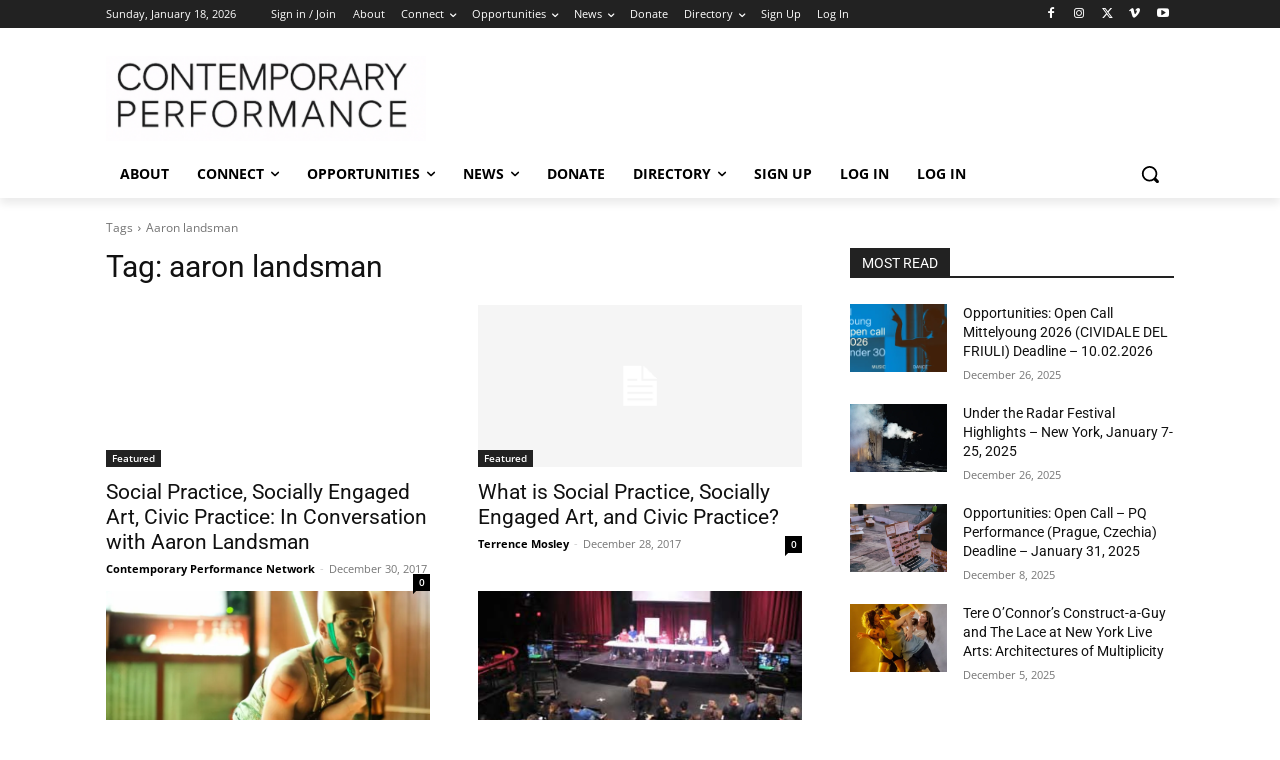

--- FILE ---
content_type: text/html; charset=utf-8
request_url: https://www.google.com/recaptcha/api2/aframe
body_size: 265
content:
<!DOCTYPE HTML><html><head><meta http-equiv="content-type" content="text/html; charset=UTF-8"></head><body><script nonce="bCTdziuCeagMBREml7mSSQ">/** Anti-fraud and anti-abuse applications only. See google.com/recaptcha */ try{var clients={'sodar':'https://pagead2.googlesyndication.com/pagead/sodar?'};window.addEventListener("message",function(a){try{if(a.source===window.parent){var b=JSON.parse(a.data);var c=clients[b['id']];if(c){var d=document.createElement('img');d.src=c+b['params']+'&rc='+(localStorage.getItem("rc::a")?sessionStorage.getItem("rc::b"):"");window.document.body.appendChild(d);sessionStorage.setItem("rc::e",parseInt(sessionStorage.getItem("rc::e")||0)+1);localStorage.setItem("rc::h",'1768735484471');}}}catch(b){}});window.parent.postMessage("_grecaptcha_ready", "*");}catch(b){}</script></body></html>

--- FILE ---
content_type: text/css
request_url: https://contemporaryperformance.com/wp-content/cache/fvm/min/1768148192-cssc33fd57007a02978e055473b41bcf2fa7947c319763df60a9346602e32987.css
body_size: 7105
content:
@charset "UTF-8";
/* https://contemporaryperformance.com/wp-content/plugins/youzify/includes/public/assets/css/youzify-bbpress.min.css?ver=3.6.1 */
.youzify .youzify-page-main-content:after{content:"";clear:both;display:table}#bbpress-forums li.bbp-footer,.forum-archive .youzify-main-column .youzify-bbp-topic-head{display:none}.youzify-forum .youzify-main-column #bbpress-forums{margin-right:17.5px}.youzify-forum .youzify-sidebar-column{width:30%;float:right}.youzify-forum .youzify-sidebar-column .youzify-column-content{margin-left:17.5px}.youzify-forum .youzify-page-main-content .youzify-main-column{width:70%;float:left}#bbpress-forums hr{margin:0 0 24px}#bbpress-forums{background:0 0;clear:both;margin-bottom:20px;overflow:hidden;font-size:12px}#bbpress-forums div.even,#bbpress-forums ul.even{background-color:#fff}#bbpress-forums div.odd,#bbpress-forums ul.odd{background-color:#fbfbfb}body.reply-edit .reply{float:none}#bbpress-forums div.reply{height:auto;width:100%}#bbpress-forums div.bbp-forum-header,#bbpress-forums div.bbp-reply-header,#bbpress-forums div.bbp-topic-header{background-color:#f4f4f4}#bbpress-forums .status-spam.even,#bbpress-forums .status-trash.even{background-color:#fee}#bbpress-forums .status-spam.odd,#bbpress-forums .status-trash.odd{background-color:#fdd}#bbpress-forums ul{background:0 0;list-style:none;margin:0;padding:0}#bbpress-forums ul.bbp-threaded-replies{margin-left:50px}#bbpress-forums li{background:0 0;margin:0;list-style:none}#bbpress-forums ul.bbp-forums,#bbpress-forums ul.bbp-lead-topic,#bbpress-forums ul.bbp-replies,#bbpress-forums ul.bbp-search-results,#bbpress-forums ul.bbp-topics{clear:both;font-size:12px;overflow:hidden;border-radius:2px;margin-bottom:35px}#bbpress-forums li.bbp-body,#bbpress-forums li.bbp-footer,#bbpress-forums li.bbp-header{clear:both}#bbpress-forums li.bbp-footer,#bbpress-forums li.bbp-header{padding:15px;background-color:var(--yzfy-scheme-color);color:var(--yzfy-scheme-text-color)}#bbpress-forums li.bbp-header ul{overflow:hidden}#bbpress-forums .bbp-forums-list{padding-left:15px;margin:30px 0 0 22px;border-left:2px solid #eaeaea}#bbpress-forums .bbp-forums-list li{display:block;padding:8px 15px;border-radius:2px;margin-bottom:8px;background:#ececec;border-left:3px solid #c0c1c2}#bbpress-forums .bbp-forums-list li a{color:#898989;font-size:var(--yzfy-primary-font-size)}#bbpress-forums li.bbp-footer p{margin:0;line-height:1em}li.bbp-forum-info,li.bbp-topic-title{float:left;text-align:left;width:55%}li.bbp-forum-reply-count,li.bbp-forum-topic-count,li.bbp-topic-reply-count,li.bbp-topic-voice-count{float:left;text-align:center;width:10%}li.bbp-forum-freshness,li.bbp-topic-freshness{text-align:center;float:left;width:22%}#bbpress-forums li.bbp-body ul.forum,#bbpress-forums li.bbp-body ul.topic{border:none;padding:30px 25px;border-bottom:1px solid var(--yzfy-card-secondary-bg-color)}li.bbp-header div.bbp-reply-content span#favorite-toggle,li.bbp-header div.bbp-reply-content span#subscription-toggle,li.bbp-header div.bbp-topic-content span#favorite-toggle,li.bbp-header div.bbp-topic-content span#subscription-toggle{float:right;margin-left:10px;color:transparent}.rtl li.bbp-header div.bbp-reply-content span#favorite-toggle,.rtl li.bbp-header div.bbp-reply-content span#subscription-toggle,.rtl li.bbp-header div.bbp-topic-content span#favorite-toggle,.rtl li.bbp-header div.bbp-topic-content span#subscription-toggle{float:left;margin-left:0;margin-right:10px}.bbp-header .bbp-reply-content #favorite-toggle a,.bbp-header .bbp-reply-content #subscription-toggle a{color:#fbfbfb;padding:6px 15px;border-radius:36px;background-color:rgba(255,255,255,.3)}.bbp-header .bbp-reply-content #favorite-toggle a:before,.bbp-header .bbp-reply-content #subscription-toggle a:before{margin-right:8px}#bbpress-forums div.bbp-forum-title h3,#bbpress-forums div.bbp-reply-title h3,#bbpress-forums div.bbp-topic-title h3{background:0 0;border:none;font-size:16px;line-height:1em;margin:8px 0;padding:0;text-transform:none}#bbpress-forums div.bbp-forum-author,#bbpress-forums div.bbp-reply-author,#bbpress-forums div.bbp-topic-author{float:left;width:115px;color:#898989;font-size:var(--yzfy-primary-font-size);font-weight:600;text-align:center}#bbpress-forums div.bbp-forum-author img.avatar,#bbpress-forums div.bbp-reply-author img.avatar,#bbpress-forums div.bbp-topic-author img.avatar{padding:0;float:none;border:none;max-width:80px;margin:12px auto}#bbpress-forums div.bbp-forum-author a.bbp-author-name,#bbpress-forums div.bbp-reply-author .bbp-author-name,#bbpress-forums div.bbp-topic-author a.bbp-author-name{margin:0 12px;word-break:break-word;display:inline-block}#bbpress-forums div.bbp-reply-author .bbp-author-name,#bbpress-forums div.bbp-topic-author a.bbp-author-name{clear:left;display:block;color:#898989;font-size:var(--yzfy-primary-font-size);font-weight:600;margin-bottom:8px;text-transform:capitalize}#bbpress-forums div.bbp-forum-author .bbp-author-role,#bbpress-forums div.bbp-reply-author .bbp-author-role,#bbpress-forums div.bbp-topic-author .bbp-author-role{color:#fff;font-size:11px;font-weight:600;padding:2px 8px;border-radius:2px;background:#8fadd5;display:inline-block}#bbpress-forums li.bbp-footer .bbp-forum-author,#bbpress-forums li.bbp-footer .bbp-reply-author,#bbpress-forums li.bbp-footer .bbp-search-author,#bbpress-forums li.bbp-footer .bbp-topic-author,#bbpress-forums li.bbp-header .bbp-forum-author,#bbpress-forums li.bbp-header .bbp-reply-author,#bbpress-forums li.bbp-header .bbp-search-author,#bbpress-forums li.bbp-header .bbp-topic-author{float:left;margin:0;padding:0;width:120px}.rtl #bbpress-forums li.bbp-footer .bbp-forum-author,.rtl #bbpress-forums li.bbp-footer .bbp-reply-author,.rtl #bbpress-forums li.bbp-footer .bbp-search-author,.rtl #bbpress-forums li.bbp-footer .bbp-topic-author,.rtl #bbpress-forums li.bbp-header .bbp-forum-author,.rtl #bbpress-forums li.bbp-header .bbp-reply-author,.rtl #bbpress-forums li.bbp-header .bbp-search-author,.rtl #bbpress-forums li.bbp-header .bbp-topic-author{float:right}.rtl #bbpress-forums li.bbp-footer .bbp-forum-content,.rtl #bbpress-forums li.bbp-footer .bbp-reply-content,.rtl #bbpress-forums li.bbp-footer .bbp-search-content,.rtl #bbpress-forums li.bbp-footer .bbp-topic-content,.rtl #bbpress-forums li.bbp-header .bbp-forum-content,.rtl #bbpress-forums li.bbp-header .bbp-reply-content,.rtl #bbpress-forums li.bbp-header .bbp-search-content,.rtl #bbpress-forums li.bbp-header .bbp-topic-content{text-align:right;margin-left:0;margin-right:140px}div.bbp-forum-header,div.bbp-reply-header,div.bbp-topic-header,li.bbp-body div.hentry{margin-bottom:0;overflow:hidden}div.bbp-forum-header,div.bbp-reply-header,div.bbp-topic-header{clear:both}span.bbp-author-ip{color:#aaa;display:block;margin-top:8px;font-size:11px;font-weight:600;font-family:'Helvetica Neue',Arial,Helvetica,'Nimbus Sans L',sans-serif}#bbpress-forums div.bbp-forum-content,#bbpress-forums div.bbp-reply-content,#bbpress-forums div.bbp-topic-content{margin-left:130px;padding:12px 12px 12px 0;text-align:left}#bbpress-forums div.bbp-forum-content:after,#bbpress-forums div.bbp-reply-content:after,#bbpress-forums div.bbp-topic-content:after,#bbpress-forums li.bbp-body ul.forum:after,#bbpress-forums li.bbp-body ul.topic:after{clear:both;content:".";display:block;float:none;height:0;font-size:0;visibility:hidden}#bbpress-forums div.bbp-reply-content a,#bbpress-forums div.bbp-topic-content a{margin:0;padding:0;border:none;color:#6e6d6d;display:inline;font-weight:600;background:0 0;font-size:var(--yzfy-primary-font-size)}#bbpress-forums div.bbp-reply-content h1,#bbpress-forums div.bbp-reply-content h2,#bbpress-forums div.bbp-reply-content h3,#bbpress-forums div.bbp-reply-content h4,#bbpress-forums div.bbp-reply-content h5,#bbpress-forums div.bbp-reply-content h6,#bbpress-forums div.bbp-topic-content h1,#bbpress-forums div.bbp-topic-content h2,#bbpress-forums div.bbp-topic-content h3,#bbpress-forums div.bbp-topic-content h4,#bbpress-forums div.bbp-topic-content h5,#bbpress-forums div.bbp-topic-content h6{clear:none;line-height:1em;margin:24px 0;padding:0}#bbpress-forums div.bbp-reply-content img,#bbpress-forums div.bbp-topic-content img{max-width:100%}#bbpress-forums div.bbp-reply-content ol,#bbpress-forums div.bbp-reply-content ul,#bbpress-forums div.bbp-topic-content ol,#bbpress-forums div.bbp-topic-content ul{margin:0 15px 15px;padding:0}#bbpress-forums div.bbp-reply-content ul li,#bbpress-forums div.bbp-topic-content ul li{list-style-type:disc}#bbpress-forums div.bbp-reply-content ol li,#bbpress-forums div.bbp-topic-content ol li{list-style-type:decimal}#bbpress-forums div.bbp-reply-content ol li li,#bbpress-forums div.bbp-topic-content ol li li{list-style-type:lower-alpha}#bbpress-forums div.bbp-reply-content ol li li li,#bbpress-forums div.bbp-topic-content ol li li li{list-style-type:upper-roman}#bbpress-forums div.bbp-reply-content code,#bbpress-forums div.bbp-reply-content pre,#bbpress-forums div.bbp-topic-content code,#bbpress-forums div.bbp-topic-content pre{font-family:Inconsolata,Consolas,Monaco,Lucida Console,monospace;display:inline-block;background-color:#f9f9f9;border:1px solid #ddd;padding:0 5px;max-width:95%;vertical-align:middle;margin-top:-3px}#bbpress-forums div.bbp-reply-content pre,#bbpress-forums div.bbp-topic-content pre{display:block;line-height:18px;margin:0 0 24px;padding:5px 10px;white-space:pre;overflow:auto}#bbpress-forums div.bbp-reply-content pre code,#bbpress-forums div.bbp-topic-content pre code{display:block;border:none;padding:0;margin:0;background-color:transparent;overflow-wrap:normal;overflow:auto;max-width:100%}#bbpress-forums div.bbp-reply-to{margin-left:130px;padding:12px 12px 12px 0;text-align:right}#bbpress-forums div#bbp-cancel-reply-to{text-align:right}div.bbp-breadcrumb{float:none}div.bbp-breadcrumb,div.bbp-topic-tags{font-size:12px}#bbpress-forums div.bbp-breadcrumb p,#bbpress-forums div.bbp-topic-tags p{margin-bottom:0}#bbpress-forums div.bbp-breadcrumb .bbp-breadcrumb-sep{color:#c1bfbf}#bbpress-forums div.bbp-breadcrumb .bbp-breadcrumb-current{display:block;color:#5a5564;font-size:20px;margin-top:11px;line-height:24px}#bbpress-forums div.bbp-breadcrumb a{padding:2px;color:#898989;font-size:11px;font-weight:600}#bbpress-forums div.bbp-breadcrumb .bbp-breadcrumb-current a{color:#7f7e7e;line-height:18px;margin-left:10px;border-radius:2px;padding:2px 8px 3px;display:inline-block;vertical-align:middle;background-color:#eaeaea}#bbpress-forums div.bbp-breadcrumb .bbp-breadcrumb-current a:before{color:#999;margin-right:5px;content:"\f0f3"}.rtl #bbpress-forums div.bbp-breadcrumb .bbp-breadcrumb-current a:before{margin-right:0;margin-left:5px}#bbpress-forums div.bbp-breadcrumb .bbp-breadcrumb-current a.bbp-edit-topic-tag-link:before{content:"\f044"}#bbpress-forums div.bbp-breadcrumb .bbp-breadcrumb-current .is-subscribed a:before{content:"\f0f3";font-weight:200}body #bbpress-forums div.bbp-breadcrumb a.bbp-breadcrumb-home:before{color:#898989;content:"\f015";font-size:18px;margin-right:8px}#bbpress-forums .bbp-topic-tags a{color:#898988;font-size:10px;font-weight:600;padding:8px 12px;margin-right:8px;margin-bottom:8px;background:#f4f4f4;border-radius:3px;display:inline-block;text-transform:uppercase}#bbpress-forums .youzify-bbp-box.bbp-topic-tags .youzify-bbp-box-content{padding-bottom:27px}#bbp-topic-hot-tags{clear:both}#bbpress-forums #bbp-search-form{clear:left}#bbpress-forums #bbp-search-form .hidden{height:0;width:0;overflow:hidden;position:absolute;background:0 0;left:-999em}#bbpress-forums #bbp-search-form #bbp_search,#bbpress-forums #bbp-search-form #bbp_search_submit,#bbpress-forums .bbp-search-form #rs,#bbpress-forums .bbp-search-form #ts{display:inline-block}#bbpress-forums #bbp-search-form #bbp_search,#bbpress-forums .bbp-search-form #rs,#bbpress-forums .bbp-search-form #ts{height:45px;padding:12px;color:#898989;font-size:var(--yzfy-primary-font-size);margin-right:2px;border-radius:3px;border:1px solid #f7f7f7;width:calc(100% - 115px);vertical-align:middle}.rtl #bbpress-forums #bbp-search-form #bbp_search{margin-right:0;margin-left:2px}#bbpress-forums #bbp-search-form #bbp_search_submit,#bbpress-forums .bbp-search-form #bbp_search_submit{float:right;border:none;height:45px;width:106px;font-size:var(--yzfy-primary-font-size);font-weight:600;border-radius:3px;text-transform:uppercase;vertical-align:bottom;background-color:var(--yzfy-scheme-color);color:var(--yzfy-scheme-text-color)}#bbpress-forums div.bbp-search-form{padding:25px;border-radius:3px;margin-bottom:35px;background-color:var(--yzfy-card-bg-color)}span.bbp-admin-links:empty{display:none}span.bbp-admin-links{float:right;color:#ddd}#bbpress-forums div.bbp-breadcrumb .bbp-breadcrumb-current a:before,#bbpress-forums div.bbp-breadcrumb a.bbp-breadcrumb-home:before,.bbp-header .bbp-reply-content #favorite-toggle a:before,.bbp-header .bbp-reply-content #subscription-toggle a:before,span.bbp-admin-links a:before{display:inline-block;font-family:"Font Awesome 5 Free"!important;font-size:inherit;text-rendering:auto;font-weight:700;-webkit-font-smoothing:antialiased;-moz-osx-font-smoothing:grayscale}.bbp-header .bbp-reply-content #favorite-toggle a:before{content:"\f004";font-weight:300}.bbp-header .bbp-reply-content #favorite-toggle .is-favorite a:before{content:"\f165"}.bbp-header .bbp-reply-content #subscription-toggle a:before{content:"\f0f3";font-weight:200}.bbp-header .bbp-reply-content #subscription-toggle .is-subscribed a:before{content:"\f1f6"}span.bbp-admin-links a:before{margin-right:6px;font-size:11px}span.bbp-admin-links a.bbp-reply-approve-link:before,span.bbp-admin-links a.bbp-topic-approve-link:before{content:"\f164"}span.bbp-admin-links a.bbp-reply-spam-link:before,span.bbp-admin-links a.bbp-topic-spam-link:before{content:"\f05e"}span.bbp-admin-links a.bbp-reply-trash-link:before,span.bbp-admin-links a.bbp-topic-trash-link:before{content:"\f2ed"}span.bbp-admin-links a.bbp-topic-close-link:before{content:"\f00d"}span.bbp-admin-links a.bbp-topic-merge-link:before{content:"\f247"}span.bbp-admin-links a.bbp-topic-split-link:before{content:"\f248"}span.bbp-admin-links a.bbp-reply-move-link:before,span.bbp-admin-links a.bbp-topic-move-link:before{content:"\f1d8"}span.bbp-admin-links a.bbp-reply-edit-link:before,span.bbp-admin-links a.bbp-topic-edit-link:before{content:"\f044"}span.bbp-admin-links a.bbp-topic-sticky-link:before{content:"\f08d"}span.bbp-admin-links a.bbp-reply-to-link:before,span.bbp-admin-links a.bbp-topic-reply-link:before{content:"\f3e5";font-weight:700}fieldset span.bbp-admin-links{float:left}tr td span.bbp-admin-links a:hover{color:#ff4b33}td.bbp-topic-admin-links,td.bbp-topic-counts{width:50%}.bbp-forum-header a.bbp-forum-permalink,.bbp-reply-header a.bbp-reply-permalink,.bbp-topic-header a.bbp-topic-permalink{float:right;margin-left:10px;color:#ccc}.youzify-forums-forum-item .bbp-row-actions #favorite-toggle a,.youzify-forums-forum-item .bbp-row-actions #subscription-toggle a,.youzify-forums-topic-item .bbp-row-actions #favorite-toggle a,.youzify-forums-topic-item .bbp-row-actions #subscription-toggle a{display:inline-block}.youzify-forums-forum-item .bbp-row-actions #favorite-toggle a i,.youzify-forums-forum-item .bbp-row-actions #subscription-toggle a i,.youzify-forums-topic-item .bbp-row-actions #favorite-toggle a i,.youzify-forums-topic-item .bbp-row-actions #subscription-toggle a i{width:25px;height:25px;color:#898989;font-size:11px;margin-left:8px;line-height:25px;text-align:center;border-radius:100%;background-color:#eee}.rtl .youzify-forums-forum-item .bbp-row-actions #favorite-toggle a i,.rtl .youzify-forums-forum-item .bbp-row-actions #subscription-toggle a i,.rtl .youzify-forums-topic-item .bbp-row-actions #favorite-toggle a i,.rtl .youzify-forums-topic-item .bbp-row-actions #subscription-toggle a i{margin-left:0;margin-right:8px}#bbpress-forums .bbp-forum-info .bbp-forum-content,#bbpress-forums p.bbp-topic-meta{font-size:11px;margin:5px 0;padding:0;word-wrap:break-word}#bbpress-forums p.bbp-topic-meta span{white-space:nowrap}.youzify-bbp-freshness-data{text-align:center}.youzify-bbp-freshness-data .youzify-bbp-freshness-content{margin-left:8px;text-align:left}.youzify-bbp-freshness-data .youzify-bbp-freshness-time{margin-top:5px;color:#898989;font-size:var(--yzfy-primary-font-size)}.youzify-bbp-freshness-data .youzify-bbp-freshness-author-img img{width:40px;height:40px;border-radius:100%}.youzify-bbp-freshness-data .youzify-bbp-freshness-time a{color:#a2a2a2;font-size:11px;font-weight:600;text-transform:capitalize}.youzify-bbp-freshness-content .youzify-bbp-freshness-author,.youzify-bbp-freshness-content .youzify-bbp-freshness-author a{display:block;color:#898989;font-weight:600;font-size:12.5px;text-transform:capitalize}.bbp-pagination-count{color:#999;float:right;display:none;margin-top:8px;font-size:var(--yzfy-primary-font-size);font-weight:600}.youzify .bbp-pagination{padding:0;width:100%;clear:both;border:none;text-align:left;overflow:hidden;position:relative;margin-bottom:35px}.rtl .youzify .bbp-pagination{text-align:right}.youzify .bbp-pagination .page-numbers{padding:0;width:35px;height:35px;color:#8f9093;font-size:var(--yzfy-primary-font-size);background:#fff;margin-right:5px;font-weight:600;line-height:35px;border-radius:3px;text-align:center;display:inline-block;text-transform:uppercase}#bbpress-forums #bbp-your-profile fieldset legend,#bbpress-forums .bbp-user-section .bbp-pagination:first-of-type{display:none}.youzify .bbp-pagination .page-numbers.next{margin-right:0}.rtl .youzify .bbp-pagination .page-numbers{margin-right:0;margin-left:5px}.youzify .bbp-pagination .page-numbers:not(.current):hover{color:#777}.youzify .bbp-pagination .pag-count{color:#8c8fa0;font-size:var(--yzfy-primary-font-size);text-align:left;text-transform:capitalize}.youzify-bbp-topic-head .youzify-bbp-topic-head-meta{margin-top:10px}.youzify-bbp-topic-head-meta .youzify-bbp-topic-head-meta-item{color:#898989;font-size:var(--yzfy-primary-font-size);margin-right:12px;display:inline-block;text-transform:capitalize}.youzify-bbp-topic-head-meta .youzify-bbp-topic-head-meta-item a{color:#898989;font-size:var(--yzfy-primary-font-size);font-weight:600}.youzify-bbp-topic-head-meta .youzify-bbp-topic-head-meta-item img.avatar{width:25px;height:25px;margin:0 6px 0 3px;border-radius:100%;display:inline-block;vertical-align:middle}.youzify-bbp-topic-head-meta .youzify-bbp-head-meta-last-updated a:not(.bbp-author-name){color:#03a9f4}.youzify-bbp-topic-head-meta .youzify-bbp-topic-head-meta-item i{color:#a8a7a7;font-size:var(--yzfy-primary-font-size);margin-right:8px}#bbpress-forums .youzify-bbp-box{border-radius:3px;margin-bottom:35px;background-color:#fff}#bbpress-forums .youzify-bbp-box .youzify-bbp-box-content{padding:35px;background-color:var(--yzfy-card-bg-color)}#bbpress-forums .youzify-bbp-box .youzify-bbp-box-title{color:#898990;font-size:var(--yzfy-primary-font-size);font-weight:600;padding:15px 25px;background-color:var(--yzfy-card-bg-color);border-bottom:1px solid var(--yzfy-card-secondary-bg-color)}#bbpress-forums .youzify-bbp-box .youzify-bbp-box-title i{width:35px;height:35px;font-size:16px;background:var(--yzfy-card-secondary-bg-color);line-height:35px;text-align:center;margin-right:10px;border-radius:100%}#bbpress-forums fieldset.bbp-form{clear:left;margin:0 0 25px;border-radius:3px;background-color:#fff;padding:20px 20px 30px;border:1px solid #eee}#bbpress-forums fieldset.bbp-form legend{color:#898989;font-size:var(--yzfy-primary-font-size);font-weight:600;padding:5px 15px}#bbpress-forums .bbp-form label{display:block;color:#898990;font-size:var(--yzfy-primary-font-size);font-weight:600;margin-bottom:15px}#bbpress-forums .youzify-bbp-form-item{margin-bottom:25px}#bbpress-forums .youzify-bbp-form-item-checkbox label,#bbpress-forums .youzify-bbp-form-item-radio label{margin-bottom:0;line-height:21px;vertical-align:middle}#bbpress-forums .bbp-form div.bbp-the-content-wrapper{margin-bottom:25px}#bbpress-forums .bbp-form .youzify-bbp-form-item-checkbox input,#bbpress-forums .bbp-form .youzify-bbp-form-item-checkbox label,#bbpress-forums .bbp-form .youzify-bbp-form-item-radio input,#bbpress-forums .bbp-form .youzify-bbp-form-item-radio label{vertical-align:middle;display:inline-block}.youzify #bbpress-forums select{background-color:var(--yzfy-card-secondary-bg-color)}#bbpress-forums .bbp-form .youzify-bbp-form-item-text input{width:100%;padding:12px;color:#898989;font-size:var(--yzfy-big-font-size);min-height:45px;border-radius:1px;background-color:transparent;border:1px solid var(--yzfy-card-secondary-bg-color)}#bbpress-forums fieldset.bbp-form label{display:block}#bbpress-forums fieldset.bbp-form .youzify-bbp-form-item:last-of-type .nice-select,#bbpress-forums fieldset.bbp-form .youzify-bbp-form-item:last-of-type select{margin-bottom:0}#bbpress-forums fieldset.bbp-form .youzify-bbp-form-item-select .nice-select,#bbpress-forums fieldset.bbp-form .youzify-bbp-form-item-select select{margin-bottom:15px}#bbpress-forums .youzify-bbp-fieldset-content .youzify-bbp-form-item:last-child,#bbpress-forums fieldset.bbp-form .youzify-bbp-form-item:last-child{margin-bottom:0}#bbp-edit-topic-tag.bbp-form fieldset.bbp-form label,#bbp-login fieldset label,#bbp-lost-pass fieldset label,#bbp-register fieldset label{width:100px}#bbpress-forums fieldset.bbp-form input,#bbpress-forums fieldset.bbp-form p,#bbpress-forums fieldset.bbp-form select,#bbpress-forums fieldset.bbp-form textarea{margin:0}#bbpress-forums fieldset.bbp-form input[type=radio],#bbpress-forums fieldset.bbp-form input[type=checkbox]{margin-right:8px}.rtl #bbpress-forums fieldset.bbp-form input[type=radio],.rtl #bbpress-forums fieldset.bbp-form input[type=checkbox]{margin-right:0;margin-left:8px}textarea#bbp_forum_content,textarea#bbp_reply_content,textarea#bbp_topic_content{width:97%;box-sizing:border-box}textarea#bbp_forum_content{height:210px}#bbpress-forums fieldset.bbp-forum-form-attributes{width:200px;float:right;clear:none;margin-left:25px}#bbpress-forums fieldset select#bbp_forum_id{max-width:200px}.bbp-reply-form,.bbp-topic-form,.bbp-topic-tag-form{clear:left}body.reply-edit .bbp-reply-form div.avatar img,body.single-forum .bbp-topic-form div.avatar img,body.single-reply .bbp-reply-form div.avatar img,body.topic-edit .bbp-topic-form div.avatar img{margin-right:0;padding:10px;border:1px solid #ddd;line-height:0;background-color:#efefef}body.page .bbp-reply-form code,body.page .bbp-topic-form code,body.reply-edit .bbp-reply-form code,body.single-forum .bbp-topic-form code,body.single-topic .bbp-reply-form code,body.topic-edit .bbp-topic-form code{font-size:10px;background-color:#f0fff8;border:1px solid #CEEFE1;display:block;padding:8px;margin-top:5px;width:369px}#delete_tag,#merge_tag{display:inline}div.bbp-submit-wrapper{margin:0;padding:0}div.bbp-submit-wrapper button{width:100%;border:none;display:block;font-size:var(--yzfy-big-font-size);font-weight:600;min-height:55px;border-radius:3px;background-color:var(--yzfy-scheme-color);color:var(--yzfy-scheme-text-color)}div.bbp-submit-wrapper button i{margin-right:8px}p.form-allowed-tags{max-width:100%}#bbpress-forums div.bbp-the-content-wrapper{margin-bottom:10px}#bbpress-forums div.bbp-the-content-wrapper textarea.bbp-the-content{margin:0;width:100%;color:#898989;font-size:var(--yzfy-primary-font-size);line-height:22px}#bbpress-forums div.bbp-the-content-wrapper table,#bbpress-forums div.bbp-the-content-wrapper tbody,#bbpress-forums div.bbp-the-content-wrapper td,#bbpress-forums div.bbp-the-content-wrapper tr{border:none;padding:0;margin:0;width:auto;line-height:1em}#bbpress-forums div.bbp-the-content-wrapper input{font-size:12px;padding:5px;margin:0 2px 0 0;line-height:1em;width:initial;height:initial}#bbpress-forums div.bbp-the-content-wrapper div.quicktags-toolbar{padding:5px;min-height:26px}#bbpress-forums div.bbp-the-content-wrapper td.mceToolbar{padding:4px 4px 8px}#bbpress-forums div.wp-editor-container{margin:0;padding:0;line-height:0;border:1px solid #e5e5e5}#bbpress-forums div.bbp-the-content-wrapper td.mceStatusbar{line-height:16px}#bbpress-forums #bbp-your-profile fieldset{padding:20px 20px 0}#bbpress-forums #bbp-your-profile fieldset div{margin-bottom:20px;float:left;width:100%;clear:left}#bbpress-forums #bbp-your-profile fieldset select{margin-bottom:0}#bbpress-forums #bbp-your-profile fieldset input,#bbpress-forums #bbp-your-profile fieldset textarea{margin-bottom:0;width:60%;background:#f9f9f9;border:1px solid #ddd;box-shadow:none;padding:5px 8px;border-radius:0}#bbpress-forums #bbp-your-profile fieldset input:focus,#bbpress-forums #bbp-your-profile fieldset textarea:focus{border:1px solid #ccc;box-shadow:inset 1px 1px 1px rgba(0,0,0,.1);outline-color:rgba(240,255,240,.1)}#bbpress-forums #bbp-your-profile fieldset.bbp-form input.checkbox{width:auto}#bbpress-forums #bbp-your-profile fieldset label[for]{float:left;width:20%;padding:5px 20px 5px 0;text-align:right;cursor:pointer}#bbpress-forums #bbp-your-profile fieldset dl label[for]{text-align:left;width:60%}#bbpress-forums #bbp-your-profile fieldset span.description{margin:5px 0 0 20%;font-size:12px;font-style:italic;float:left;clear:left;width:60%;padding:5px 8px;border:1px solid #cee1ef;background-color:#f0f8ff}#bbpress-forums #bbp-your-profile fieldset fieldset{margin:0;border:none;padding:0;clear:none;float:none}#bbpress-forums #bbp-your-profile fieldset fieldset.password{width:60%;display:inline}#bbpress-forums #bbp-your-profile fieldset fieldset.password input,#bbpress-forums #bbp-your-profile fieldset fieldset.password span{width:100%}#bbpress-forums #bbp-your-profile fieldset fieldset.capabilities dl{margin:0}#bbpress-forums #bbp-your-profile fieldset fieldset.password span.description{margin-left:0;margin-bottom:20px}#bbpress-forums #bbp-your-profile fieldset.submit button{float:right}div.bbp-template-notice,div.indicator-hint{clear:both;padding:8px 15px;margin:5px 0 35px;border-radius:3px;background-color:#fff;border-color:#93adba;border-left-width:5px;border-left-style:solid}div.bbp-template-notice a{color:#555;text-decoration:none}div.bbp-template-notice a:hover{color:#000}div.bbp-template-notice.info{border-color:#03A9F4}div.bbp-template-notice.important{border:1px solid #e6db55}div.bbp-template-notice.error,div.bbp-template-notice.warning{border-color:#fa3d2f}div.bbp-template-notice.error a,div.bbp-template-notice.warning a{color:#c00}div.bbp-template-notice p{padding:2px;color:#898989;font-size:var(--yzfy-primary-font-size);font-weight:600;line-height:24px;margin:.5em 0 6px!important}.bbp-form .bbp-template-notice{padding:5px 15px;margin-bottom:25px;background-color:#f5f5f5}.bbp-forum-content ul.sticky .youzify-forums-topic-icon i,.bbp-topics ul.sticky .youzify-forums-topic-icon i,.bbp-topics ul.super-sticky .youzify-forums-topic-icon i,.bbp-topics-front ul.super-sticky .youzify-forums-topic-icon i{background-color:#ffcc35}.bbp-topics ul.status-closed .youzify-forums-topic-icon i{background-color:#999}#bbpress-forums .bbp-reply-content ul.bbp-reply-revision-log,#bbpress-forums .bbp-reply-content ul.bbp-topic-revision-log,#bbpress-forums .bbp-topic-content ul.bbp-topic-revision-log{margin:20px 0 0;width:100%;color:#898989;padding:0 10px;font-size:var(--yzfy-primary-font-size);border-left:4px solid #4fc1e9}#bbpress-forums .bbp-reply-content ul.bbp-reply-revision-log li:first-child,#bbpress-forums .bbp-reply-content ul.bbp-topic-revision-log li:first-child,#bbpress-forums .bbp-topic-content ul.bbp-topic-revision-log li:first-child{margin-top:0}#bbpress-forums .bbp-reply-content ul.bbp-reply-revision-log li,#bbpress-forums .bbp-reply-content ul.bbp-topic-revision-log li,#bbpress-forums .bbp-topic-content ul.bbp-topic-revision-log li{font-size:10px;background:#eee;margin-top:10px;font-weight:600;border-radius:3px;padding:8px 15px;list-style-type:none;text-transform:uppercase}#bbpress-forums .bbp-reply-content ul.bbp-reply-revision-log li a,#bbpress-forums .bbp-reply-content ul.bbp-topic-revision-log li a,#bbpress-forums .bbp-topic-content ul.bbp-topic-revision-log li a{font-size:10px;color:#898989}#bbpress-forums .widget_display_replies img.avatar,#bbpress-forums .widget_display_topics img.avatar,#bbpress-forums div.bbp-template-notice img.avatar,#bbpress-forums p.bbp-topic-meta img.avatar,#bbpress-forums ul.bbp-reply-revision-log img.avatar,#bbpress-forums ul.bbp-topic-revision-log img.avatar{float:none;width:18px;height:18px;margin:0 3px;border-radius:100%;display:inline-block;vertical-align:middle}.rtl #bbpress-forums div.bbp-forum-author,.rtl #bbpress-forums div.bbp-reply-author,.rtl #bbpress-forums div.bbp-topic-author,.rtl li.bbp-forum-info,.rtl li.bbp-topic-title,fieldset div.avatar{float:right}#bbpress-forums.bbpress-wrapper>h2,#youzify-group-body #bbpress-forums>h3,.buddypress #bbpress-forums .entry-title,.buddypress.group-admin.forum #group-settings-form h4{display:none}#bbpress-forums h1{clear:none;font-size:1.8em;line-height:1em;padding-bottom:10px}#bbpress-forums #bbp-user-wrapper{float:left;width:100%}#bbpress-forums .bbp-user-section{overflow:auto}.bbp-user-section>p{margin:0 0 35px;padding:15px;color:#898989;font-size:var(--yzfy-primary-font-size);font-weight:600;border-radius:3px;background-color:#fff;border-left:4px solid #93adba}#bbpress-forums #bbp-user-wrapper h2.entry-title{font-size:1.4em;margin:0;padding-bottom:10px;padding-top:0;clear:none}#bbpress-forums #bbp-user-wrapper fieldset.bbp-form,#bbpress-forums #bbp-user-wrapper ul.bbp-forums,#bbpress-forums #bbp-user-wrapper ul.bbp-lead-topic,#bbpress-forums #bbp-user-wrapper ul.bbp-replies,#bbpress-forums #bbp-user-wrapper ul.bbp-topics{clear:none}#bbpress-forums #bbp-single-user-details{margin:0;width:150px;float:left;overflow:hidden}#bbpress-forums #bbp-single-user-details #bbp-user-avatar{margin:0;width:150px}#bbpress-forums #bbp-single-user-details #bbp-user-avatar img.avatar{border:none;height:150px;padding:0;margin:0 0 20px;width:150px}#bbpress-forums #bbp-single-user-details #bbp-user-description{float:none;margin-left:180px}#bbpress-forums #bbp-single-user-details #bbp-user-navigation{float:none;margin:0}#bbpress-forums #bbp-single-user-details #bbp-user-navigation li{margin:0}#bbpress-forums #bbp-single-user-details #bbp-user-navigation a{padding:5px 8px;display:block;border:1px solid transparent;text-decoration:none}#bbpress-forums #bbp-single-user-details #bbp-user-navigation li.current a{background:#eee;opacity:.8}#bbpress-forums #bbp-user-body{margin-left:180px}body.my-account #bbpress-forums{border-top:none;padding-top:0;margin-bottom:0}#bbpress-forums dl.bbp-user-capabilities{display:inline-block;vertical-align:top}#bbpress-forums dl.bbp-user-capabilities dt{margin:0 0 10px;text-transform:capitalize}#bbpress-forums dl.bbp-user-capabilities dd{margin:0;padding:0}.youzify-bbp-topic-head{padding:20px;border-radius:2px;margin-bottom:35px;background-color:var(--yzfy-card-bg-color);border-left:5px solid #03a9f4}#bbpress-forums div.row-actions{font-size:11px;visibility:hidden}#bbpress-forums li:hover>div.row-actions{visibility:visible}.buddypress.group-admin.forum #group-settings-form fieldset{margin:0;padding:0;border:none}#bbpress-forums .bbp-body div.bbp-reply-content p,#bbpress-forums .bbp-body div.bbp-topic-content p,.buddypress.group-admin.forum #group-settings-form fieldset .field-group .nice-select,.buddypress.group-admin.forum #group-settings-form fieldset .field-group select{margin-bottom:15px}.youzify-bbp-freshness-data .youzify-bbp-freshness-author-img,.youzify-bbp-freshness-data .youzify-bbp-freshness-content,.youzify-forums-forum-item .youzify-forums-forum-head,.youzify-forums-forum-item .youzify-forums-forum-icon,.youzify-forums-topic-item .youzify-forums-topic-author,.youzify-forums-topic-item .youzify-forums-topic-forum,.youzify-forums-topic-item .youzify-forums-topic-head,.youzify-forums-topic-item .youzify-forums-topic-icon,.youzify-forums-topic-item .youzify-forums-topic-meta .bbp-author-name,.youzify-forums-topic-item .youzify-forums-topic-meta img.avatar{display:inline-block;vertical-align:middle}#bbpress-forums ul.bbp-forums,#bbpress-forums ul.bbp-lead-topic,#bbpress-forums ul.bbp-replies,#bbpress-forums ul.bbp-search-results,#bbpress-forums ul.bbp-topics{border:none}#bbpress-forums .bbp-body li.bbp-forum-reply-count,#bbpress-forums .bbp-body li.bbp-forum-topic-count,#bbpress-forums .bbp-body li.bbp-topic-reply-count,#bbpress-forums .bbp-body li.bbp-topic-voice-count{margin:0;padding:0;color:#999;font-size:var(--yzfy-primary-font-size);line-height:50px}#bbpress-forums li.bbp-forum-reply-count i,#bbpress-forums li.bbp-forum-topic-count i,#bbpress-forums li.bbp-topic-reply-count i,#bbpress-forums li.bbp-topic-voice-count i{color:#a7a6a6;font-size:var(--yzfy-primary-font-size);margin-right:8px}.bbp-header .forum-titles li{margin:0;padding:0;color:#fff;border:none;font-size:var(--yzfy-primary-font-size);font-weight:600;line-height:14px;text-align:center}.youzify-forums-forum-item .youzify-forums-forum-desc{color:#898989;margin-top:5px;font-size:var(--yzfy-primary-font-size);line-height:20px}.youzify-forums-forum-item .youzify-forums-forum-icon i,.youzify-forums-topic-item .youzify-forums-topic-icon i{width:50px;height:50px;font-size:20px;line-height:50px;text-align:center;border-radius:100%;background-color:var(--yzfy-scheme-color);color:var(--yzfy-scheme-text-color)}.youzify-forums-forum-item .youzify-forums-forum-head,.youzify-forums-topic-item .youzify-forums-topic-head{margin-left:15px;width:calc(100% - 70px)}.youzify-forums-forum-item .youzify-forums-forum-title,.youzify-forums-topic-item .youzify-forums-topic-title{color:#898989;font-weight:600;font-size:12.5px}.youzify-forums-topic-item .youzify-forums-topic-meta{margin-top:8px}.youzify-forums-topic-item .youzify-forums-topic-meta img.avatar{border-radius:100%;margin-right:5px;width:20px;height:20px}.youzify-forums-topic-item .youzify-forums-topic-meta .bbp-author-name,.youzify-forums-topic-item .youzify-forums-topic-meta .youzify-forums-topic-author,.youzify-forums-topic-item .youzify-forums-topic-meta .youzify-forums-topic-forum a{color:#9e9e9e;font-size:11px;font-weight:600;text-transform:capitalize}.youzify-forums-topic-item .youzify-forums-topic-meta .youzify-forums-topic-forum{margin-left:8px}.youzify-forums-topic-item .youzify-forums-topic-forum i{color:#999;font-size:12px;margin-right:3px}#bbpress-forums li.bbp-footer .bbp-forum-content,#bbpress-forums li.bbp-footer .bbp-reply-content,#bbpress-forums li.bbp-footer .bbp-search-content,#bbpress-forums li.bbp-footer .bbp-topic-content,#bbpress-forums li.bbp-header .bbp-forum-content,#bbpress-forums li.bbp-header .bbp-reply-content,#bbpress-forums li.bbp-header .bbp-search-content,#bbpress-forums li.bbp-header .bbp-topic-content{padding:0;color:#fff;font-weight:600;text-align:left;font-size:var(--yzfy-primary-font-size);margin-left:140px}#bbpress-forums li.bbp-header .bbp-reply-author{color:#fff;font-size:var(--yzfy-primary-font-size);font-weight:600}body .bbp-topics .bbp-body .bbp-topic-title:before{content:""}div.bbp-forum-header,div.bbp-reply-header,div.bbp-topic-header{border:none;border-top:1px solid #eee;border-bottom:1px solid #eee}.bbp-reply-header .bbp-reply-post-date{color:#898989;font-size:11px}.bbp-reply-header .bbp-reply-post-date i{font-size:var(--yzfy-primary-font-size);margin-right:8px}.bbp-reply-header .bbp-header{color:#737373;font-weight:600}.bbp-reply-header .bbp-header .bbp-topic-permalink{color:#898989;font-weight:400}div.bbp-forum-header,div.bbp-reply-header,div.bbp-topic-header,li.bbp-body div.hentry{padding:12px 10px}#bbpress-forums div.bbp-forum-author img.avatar,#bbpress-forums div.bbp-reply-author img.avatar,#bbpress-forums div.bbp-topic-author img.avatar{border-radius:100%}#bbpress-forums .bbp-body div.bbp-reply-content,#bbpress-forums .bbp-body div.bbp-topic-content{color:#898989;font-size:var(--yzfy-primary-font-size);text-align:left;line-height:24px;margin-left:130px;background-color:var(--yzfy-card-secondary-bg-color);padding:12px 12px 12px 0}#bbpress-forums .bbp-body div.bbp-reply-content iframe{width:100%}span.bbp-admin-links a{color:#aaa;font-size:10px;font-weight:400;text-transform:uppercase;text-decoration:none}span.bbp-admin-links a:hover{color:#8d8b8b}.rtl .bbp-forum-header a.bbp-forum-permalink,.rtl .bbp-reply-header a.bbp-reply-permalink,.rtl .bbp-topic-header a.bbp-topic-permalink,.rtl span.bbp-admin-links{float:left}.rtl .youzify-forums-topic-item .youzify-forums-topic-meta img.avatar{margin-right:0;margin-left:5px}.rtl .youzify-bbp-freshness-data .youzify-bbp-freshness-content,.rtl .youzify-forums-topic-item .youzify-forums-topic-meta .youzify-forums-topic-forum{margin-right:8px;margin-left:0}.rtl #bbpress-forums .bbp-topic-tags a,.rtl #bbpress-forums div.bbp-breadcrumb a.bbp-breadcrumb-home:before,.rtl #bbpress-forums li.bbp-forum-reply-count i,.rtl #bbpress-forums li.bbp-forum-topic-count i,.rtl #bbpress-forums li.bbp-topic-reply-count i,.rtl #bbpress-forums li.bbp-topic-voice-count i,.rtl .bbp-header .bbp-reply-content #favorite-toggle a:before,.rtl .bbp-header .bbp-reply-content #subscription-toggle a:before,.rtl .bbp-reply-header .bbp-reply-post-date i,.rtl .youzify-bbp-topic-head-meta .youzify-bbp-topic-head-meta-item i,.rtl div.bbp-submit-wrapper button i{margin-right:0;margin-left:8px}.rtl .youzify-bbp-topic-head-meta .youzify-bbp-topic-head-meta-item{margin-right:0;margin-left:12px}.rtl span.bbp-admin-links a:before{margin-right:0;margin-left:6px}.rtl #bbpress-forums .youzify-bbp-box .youzify-bbp-box-title i{margin:0 0 0 10px}.rtl #bbpress-forums .bbp-body div.bbp-reply-content,.rtl #bbpress-forums .bbp-body div.bbp-topic-content,.rtl .youzify-bbp-freshness-data .youzify-bbp-freshness-content,.rtl li.bbp-forum-info,.rtl li.bbp-topic-title{text-align:right;direction:rtl}.rtl #bbpress-forums .bbp-body div.bbp-reply-content,.rtl #bbpress-forums .bbp-body div.bbp-topic-content{margin-right:130px;margin-left:0}.rtl #bbpress-forums div.bbp-breadcrumb .bbp-breadcrumb-current a,.rtl .bbp-forum-header a.bbp-forum-permalink,.rtl .bbp-reply-header a.bbp-reply-permalink,.rtl .bbp-topic-header a.bbp-topic-permalink{margin-left:0;margin-right:10px}.rtl .youzify-forums-topic-item .youzify-forums-topic-forum i{margin-right:0;margin-left:3px}.rtl .youzify-bbp-topic-head,.rtl div.bbp-template-notice,.rtl div.indicator-hint{border-left:none;border-right-width:5px;border-right-style:solid}.rtl #bbpress-forums .bbp-forums-list li{border-left:none;border-right:3px solid #c0c1c2}.rtl #bbpress-forums .bbp-forums-list{margin-left:0;padding-left:0;margin-right:22px;padding-right:15px;border-left:none;border-right:2px solid #eaeaea}.rtl .youzify-forums-forum-item .youzify-forums-forum-head,.rtl .youzify-forums-topic-item .youzify-forums-topic-head{margin-left:0;margin-right:15px}@media only screen and (max-width:1024px){#bbpress-forums .bbp-body li .youzify-forums-forum-item,#bbpress-forums .bbp-body li .youzify-forums-topic-item,.rtl .youzify-bbp-freshness-data .youzify-bbp-freshness-content,.youzify-bbp-freshness-data .youzify-bbp-freshness-content{text-align:center}.youzify-forum .youzify-main-column #bbpress-forums{margin-right:7.5px}.youzify-forum .youzify-sidebar-column .youzify-column-content{margin-left:7.5px}#bbpress-forums .youzify-bbp-box,#bbpress-forums div.bbp-search-form,#bbpress-forums ul.bbp-forums,#bbpress-forums ul.bbp-lead-topic,#bbpress-forums ul.bbp-replies,#bbpress-forums ul.bbp-search-results,#bbpress-forums ul.bbp-topics,.youzify .bbp-pagination,.youzify .youzify-my-account-widget,.youzify-bbp-topic-head,.youzify-sidebar .widget-content{margin-bottom:15px}#bbpress-forums{margin-bottom:0}.youzify-forums-topic-item .youzify-forums-topic-meta .bbp-author-name,.youzify-forums-topic-item .youzify-forums-topic-meta .youzify-forums-topic-author,.youzify-forums-topic-item .youzify-forums-topic-meta .youzify-forums-topic-forum a{font-size:var(--yzfy-primary-font-size)}.youzify .youzify-forums-forum-item .youzify-forums-forum-icon,.youzify .youzify-forums-topic-item .youzify-forums-topic-icon{margin-bottom:15px}#bbpress-forums .bbp-body li.youzify-bbp-forum-freshness,#bbpress-forums .bbp-body li.youzify-bbp-freshness{width:25%;float:none;display:inline-block}.rtl .youzify-forums-forum-item .youzify-forums-forum-head,.rtl .youzify-forums-topic-item .youzify-forums-topic-head{margin-right:0}.rtl .youzify-bbp-freshness-data .youzify-bbp-freshness-content,.youzify-bbp-freshness-data .youzify-bbp-freshness-author-img,.youzify-bbp-freshness-data .youzify-bbp-freshness-content,.youzify-forums-forum-item .youzify-forums-forum-head,.youzify-forums-forum-item .youzify-forums-forum-icon,.youzify-forums-topic-item .youzify-forums-topic-head,.youzify-forums-topic-item .youzify-forums-topic-icon{margin:0;width:100%;display:block}.youzify-bbp-freshness-data .youzify-bbp-freshness-author-img{display:block}.youzify-bbp-freshness-data .youzify-bbp-freshness-author-img a img{margin:0 auto 15px;width:50px;height:50px}.youzify-bbp-freshness-data .youzify-bbp-freshness-time a{font-size:var(--yzfy-primary-font-size);font-weight:400}}@media only screen and (max-width:768px){.youzify-forum .youzify-page-main-content .youzify-main-column,.youzify-forum .youzify-sidebar-column{width:100%;float:none}.youzify-forum .youzify-main-column #bbpress-forums{margin-right:0}.youzify-forum .youzify-sidebar-column .youzify-column-content{margin-left:0}#bbpress-forums .youzify-bbp-box,#bbpress-forums div.bbp-search-form,#bbpress-forums ul.bbp-forums,#bbpress-forums ul.bbp-lead-topic,#bbpress-forums ul.bbp-replies,#bbpress-forums ul.bbp-search-results,#bbpress-forums ul.bbp-topics,.buddypress #bbpress-forums .youzify-bbp-box,.buddypress #bbpress-forums div.bbp-search-form,.buddypress #bbpress-forums ul.bbp-forums,.buddypress #bbpress-forums ul.bbp-lead-topic,.buddypress #bbpress-forums ul.bbp-replies,.buddypress #bbpress-forums ul.bbp-search-results,.buddypress #bbpress-forums ul.bbp-topics,.buddypress .youzify .bbp-pagination,.buddypress .youzify .youzify-my-account-widget,.buddypress .youzify-bbp-topic-head,.youzify .bbp-pagination,.youzify .youzify-my-account-widget,.youzify-bbp-topic-head{margin-bottom:15px}}@media only screen and (max-width:480px){#bbpress-forums div.bbp-topic-tags,span.bbp-admin-links{clear:both;float:none}#bbpress-forums li.bbp-header .bbp-reply-author{display:none}#bbpress-forums li.bbp-header .bbp-reply-content{margin-left:0}.rtl #bbpress-forums li.bbp-header .bbp-reply-content{margin-right:0}.bbp-reply-header .bbp-reply-post-date{font-size:var(--yzfy-primary-font-size);display:block}.bbp-forum-header a.bbp-forum-permalink,.bbp-reply-header a.bbp-reply-permalink,.bbp-topic-header a.bbp-topic-permalink{display:none}div.bbp-forum-header,div.bbp-reply-header,div.bbp-topic-header,li.bbp-body div.hentry{padding:15px;text-align:center}#bbpress-forums .bbp-body li.youzify-bbp-forum-freshness,#bbpress-forums .bbp-body li.youzify-bbp-freshness{width:100%}#bbpress-forums div.bbp-breadcrumb .bbp-breadcrumb-current a,.rtl #bbpress-forums div.bbp-breadcrumb .bbp-breadcrumb-current a{margin:15px 0 0;display:block;font-size:var(--yzfy-primary-font-size);padding:12px 15px;text-align:center}.youzify-bbp-topic-head-meta .youzify-bbp-head-meta-last-updated{display:block;margin-bottom:15px}#bbpress-forums div.bbp-breadcrumb .bbp-breadcrumb-current{font-size:18px;line-height:28px;margin-bottom:17px}#bbpress-forums .bbp-forums .bbp-body li,#bbpress-forums .bbp-topics .bbp-body li{text-align:center}.youzify-forums-forum-item .youzify-forums-forum-head,.youzify-forums-forum-item .youzify-forums-forum-icon,.youzify-forums-topic-item .youzify-forums-topic-icon{display:block;text-align:center;margin-bottom:20px}.youzify-forums-forum-item .youzify-forums-forum-title,.youzify-forums-topic-item .youzify-forums-topic-title{display:block;margin-bottom:20px}#bbpress-forums .forum-titles li.bbp-forum-freshness,#bbpress-forums .forum-titles li.bbp-forum-reply-count,#bbpress-forums .forum-titles li.bbp-forum-topic-count,#bbpress-forums .forum-titles li.bbp-topic-freshness,#bbpress-forums .forum-titles li.bbp-topic-reply-count,#bbpress-forums .forum-titles li.bbp-topic-voice-count,#bbpress-forums div.bbp-reply-author .bbp-reply-ip,span.bbp-admin-links a:before{display:none}#bbpress-forums li.bbp-body ul.forum,#bbpress-forums li.bbp-body ul.topic{text-align:center}.youzify-forums-forum-item .youzify-forums-forum-head,.youzify-forums-topic-item .youzify-forums-topic-head{width:100%;margin-left:0}#bbpress-forums .bbp-body li.youzify-bbp-forum-freshness{margin-top:25px}.rtl #bbpress-forums .bbp-forums-list{padding-right:10px;margin:20px 0 25px}#bbpress-forums .bbp-forums-list{padding-left:10px;margin:20px 0 25px}#bbpress-forums .bbp-forum-info ul.bbp-forums-list li{text-align:left}.rtl #bbpress-forums .bbp-forum-info ul.bbp-forums-list li{text-align:right}#bbpress-forums .bbp-body li.bbp-forum-reply-count,#bbpress-forums .bbp-body li.bbp-forum-topic-count,#bbpress-forums .bbp-body li.bbp-topic-reply-count,#bbpress-forums .bbp-body li.bbp-topic-voice-count{float:none;line-height:18px;display:inline-block}div.bbp-search-form button,div.bbp-search-form input{font-size:11px;padding:2px}li.bbp-forum-info,li.bbp-topic-title{width:100%}li.bbp-forum-reply-count,li.bbp-forum-topic-count,li.bbp-topic-reply-count,li.bbp-topic-voice-count{width:15%}span.bbp-admin-links{display:block;margin-top:10px}#bbpress-forums .bbp-forums-list li{display:block;font-size:11px}#bbpress-forums .bbp-body div.bbp-reply-author{width:100%;margin-bottom:12px;text-align:left;position:relative}.rtl #bbpress-forums .bbp-body div.bbp-reply-author{text-align:right}#bbpress-forums div.bbp-reply-author .bbp-author-name{clear:none;display:block;font-size:var(--yzfy-primary-font-size);word-wrap:break-word;margin:2px 0 10px 10px}#bbpress-forums div.bbp-reply-author .bbp-author-avatar{float:left;margin-right:12px}.rtl #bbpress-forums div.bbp-reply-author .bbp-author-avatar{float:right;margin-right:0;margin-left:12px}#bbpress-forums div.bbp-reply-author img.avatar{margin:0;width:50px;height:auto}#bbpress-forums div.bbp-reply-author .bbp-author-role{margin:0;font-size:10px;padding:6px 8px;line-height:7px;font-style:normal;letter-spacing:.03em;text-transform:uppercase}#bbpress-forums .bbp-body div.bbp-reply-content,.rtl #bbpress-forums .bbp-body div.bbp-reply-content{margin:0;padding:0;clear:both}#bbpress-forums div.bbp-reply-content p{margin-bottom:1em}#bbpress-forums div.bbp-reply-content p:last-of-type{margin-bottom:0}#bbpress-forums #bbp-user-body{clear:both;margin-left:0;word-wrap:break-word}#bbpress-forums .bbp-body li.bbp-topic-title{margin-bottom:18px}#bbpress-forums .bbp-body li.youzify-bbp-freshness{width:100%;margin-top:18px}#bbpress-forums .youzify-bbp-box .youzify-bbp-box-content{padding:15px}#bbpress-forums form select{height:45px}#bbpress-forums form .nice-select,#bbpress-forums form select{width:100%;padding:5px 25px}#bbpress-forums .youzify-bbp-box.bbp-topic-tags .youzify-bbp-box-content{padding-bottom:7px}}@media only screen and (max-width:425px){#bbpress-forums #bbp-search-form #bbp_search{margin:0;width:100%}#bbpress-forums div.bbp-search-form{padding:15px}#bbpress-forums #bbp-search-form #bbp_search,#bbpress-forums #bbp-search-form #bbp_search_submit,#bbpress-forums .bbp-search-form #bbp_search_submit,#bbpress-forums .bbp-search-form #ts{width:100%}#bbpress-forums #bbp-search-form #bbp_search_submit,#bbpress-forums .bbp-search-form #bbp_search_submit{float:none;margin-top:15px}}@media only screen and (max-width:325px){.youzify-single-topic-lead-title{display:none}.rtl li.bbp-header div.bbp-reply-content span#favorite-toggle,.rtl li.bbp-header div.bbp-reply-content span#subscription-toggle,li.bbp-header div.bbp-reply-content span#favorite-toggle,li.bbp-header div.bbp-reply-content span#subscription-toggle{float:none}.bbp-header .bbp-reply-content #favorite-toggle a:before,.bbp-header .bbp-reply-content #subscription-toggle a:before{font-size:var(--yzfy-big-font-size);margin-right:8px}.bbp-header .bbp-reply-content #favorite-toggle a,.bbp-header .bbp-reply-content #subscription-toggle a{margin:0;width:100%;padding:15px;display:block;color:#898989;background:#fff;text-align:center}.youzify-forums-topic-item .youzify-forums-topic-meta .youzify-forums-topic-author{display:block;margin-bottom:10px}#bbpress-forums div.bbp-search-form{margin-bottom:10px}#bbpress-forums li.bbp-body li.bbp-forum-info,#bbpress-forums li.bbp-body li.bbp-topic-title,#bbpress-forums li.bbp-header li.bbp-forum-info,#bbpress-forums li.bbp-header li.bbp-topic-title{width:100%}#bbpress-forums li.bbp-header li.bbp-forum-info,#bbpress-forums li.bbp-header li.bbp-topic-title{text-align:center;text-transform:uppercase}#bbpress-forums li.bbp-body li.bbp-forum-reply-count,#bbpress-forums li.bbp-body li.bbp-forum-topic-count,#bbpress-forums li.bbp-body li.bbp-topic-reply-count,#bbpress-forums li.bbp-body li.bbp-topic-voice-count,#bbpress-forums li.bbp-header li.bbp-forum-reply-count,#bbpress-forums li.bbp-header li.bbp-forum-topic-count,#bbpress-forums li.bbp-header li.bbp-topic-reply-count,#bbpress-forums li.bbp-header li.bbp-topic-voice-count{width:20%}#bbpress-forums li.bbp-body li.bbp-forum-freshness,#bbpress-forums li.bbp-body li.bbp-topic-freshness,#bbpress-forums li.bbp-header li.bbp-forum-freshness,#bbpress-forums li.bbp-header li.bbp-topic-freshness{width:58%}#bbpress-forums li.bbp-body li.bbp-forum-freshness,#bbpress-forums li.bbp-body li.bbp-forum-reply-count,#bbpress-forums li.bbp-body li.bbp-forum-topic-count,#bbpress-forums li.bbp-body li.bbp-topic-freshness,#bbpress-forums li.bbp-body li.bbp-topic-reply-count,#bbpress-forums li.bbp-body li.bbp-topic-voice-count{margin-top:7px}#bbpress-forums li.bbp-footer,#bbpress-forums li.bbp-header{font-size:10px}#bbpress-forums li.bbp-header div.bbp-reply-author{text-align:left;width:25%}#bbpress-forums div.bbp-template-notice img.avatar,#bbpress-forums p.bbp-topic-meta img.avatar{width:14px;height:auto}#bbpress-forums div.bbp-the-content-wrapper td.mceToolbar{padding:1px}#bbpress-forums div.bbp-the-content-wrapper td.mceToolbar td{width:20px;height:20px}#bbpress-forums div.wp-editor-container{width:100%;overflow:auto}#bbpress-forums input#bbp_topic_tags,#bbpress-forums input#bbp_topic_title{width:95%}}@media only screen and (max-width:240px){#bbpress-forums li.bbp-body li.bbp-forum-reply-count,#bbpress-forums li.bbp-body li.bbp-forum-topic-count,#bbpress-forums li.bbp-body li.bbp-topic-reply-count,#bbpress-forums li.bbp-body li.bbp-topic-voice-count,#bbpress-forums li.bbp-footer div.bbp-reply-author,#bbpress-forums li.bbp-footer div.bbp-reply-content,#bbpress-forums li.bbp-header li.bbp-forum-reply-count,#bbpress-forums li.bbp-header li.bbp-forum-topic-count,#bbpress-forums li.bbp-header li.bbp-topic-reply-count,#bbpress-forums li.bbp-header li.bbp-topic-voice-count{width:45%}#bbpress-forums li.bbp-body li.bbp-forum-freshness,#bbpress-forums li.bbp-body li.bbp-topic-freshness,#bbpress-forums li.bbp-header div.bbp-reply-author,#bbpress-forums li.bbp-header div.bbp-reply-content,#bbpress-forums li.bbp-header li.bbp-forum-freshness,#bbpress-forums li.bbp-header li.bbp-topic-freshness{clear:both;width:100%}#bbpress-forums li.bbp-header li.bbp-forum-freshness,#bbpress-forums li.bbp-header li.bbp-topic-freshness{text-align:center}#bbpress-forums li.bbp-body li.bbp-topic-freshness,#bbpress-forums li.bbp-header div.bbp-reply-content{margin-left:0;text-align:left}#bbpress-forums li.bbp-body li.bbp-topic-freshness p.bbp-topic-meta{display:inline-block}#bbpress-forums li.bbp-header{overflow:hidden}#bbpress-forums li.bbp-footer div.bbp-reply-content{display:inline-block;margin-left:0}#bbpress-forums li.bbp-body div.bbp-reply-author{min-height:60px;padding-left:60px}#bbpress-forums div.bbp-reply-author img.avatar{width:40px;height:auto}}